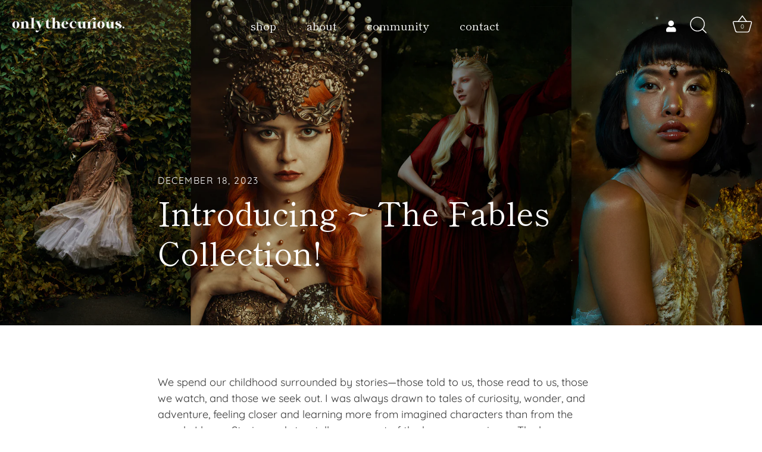

--- FILE ---
content_type: text/css
request_url: https://onlythecurious.com/cdn/shop/t/13/assets/custom-Leis.css?v=161004528475135129971707387554
body_size: -47
content:
/** Shopify CDN: Minification failed

Line 25:0 Unexpected "}"

**/
 /* HEADER WISHLIST ICON STARTS  */
/* i.icon-swym-wishlist {
font-family: 'swym-icons';
font-style: normal;
vertical-align: middle;
}
i.icon-swym-wishlist+span {
vertical-align: middle;
}
i.icon-swym-wishlist:after {
content: '';
font-size: 130%;
line-height: 18px;
text-align: center;
display: inline;
} */
/*content rendered after swym is ready to avoid showing block/invalid chars*/
/* .swym-ready i.icon-swym-wishlist:after {
content: '\f004'; */
}
 /* HEADER WISHLIST ICON ENDS  */


 /* COLLECTION WISHLIST ICON STARTS  */
.product-block {
  position: relative
}
.product-block .cstmwishlist {
    z-index: 2222;
    position: absolute;
    width: 40px;
    height: 40px;
    background: #000;
    border-radius: 100%;
    top: 10px;
    left: 10px;
    cursor: pointer;
}
.product-block .cstmwishlist * {
   cursor: pointer;
}
.product-block .cstmwishlist i {
  color: #fff !important;
  position: relative;
  top: -2px;
  cursor: pointer;
}
.product-block .cstmwishlist .zooomywishmsg {
    cursor: pointer;
}

 /* COLLECTION WISHLIST ICON ENDS  */





@media (max-width: 1099px) {
  .site-control .site-control__inner .nav-right-side {
      position: absolute;
      right: 0;
      max-width: 250px;
      width: 250px;
  }
  .nav-right-side .wishlistheart {
    top: 2px;
    position: relative;
  }
}

@media (max-width: 767px) {
  .site-control .site-control__inner .nav-search svg {
    width: 25px;
    height: 25px;
  } 
  .logo img {
    width: 120px !important;
  }
  .site-control .cart svg {
    width: 25px;
    height: 25px;
    top: 6px !important;
  } 
  .nav-right-side .wishlistheart i {
    font-size: 18px;
  }
  .site-control .site-control__inner .nav-search {
    right: 35px !important;
  }
  .site-control .site-control__inner .nav-right-side {
    max-width: 140px;
    width: 140px;
  }
  .site-control .cart {
    width: 20px;
  }
  .nav-right-side .wishlistheart {
    top: 0;
  }
}
.imgaerightleft {
    flex-direction: row-reverse;
}

--- FILE ---
content_type: application/x-javascript
request_url: https://app.cart-bot.net/public/status/shop/onlythecurious.myshopify.com.js?1762542611
body_size: -168
content:
var giftbee_settings_updated='1701905712c';

--- FILE ---
content_type: application/javascript
request_url: https://app.viralsweep.com/assets/js/store.js?id=142503_208320
body_size: 611
content:
var vss_hash = window.location.hash;
var vss_hsh = vss_hash.replace('#', '');

if (vss_hsh.match(/f/)) {
    vss_hsh = vss_hsh.replace('f', '');
    vss_set_cookie('vsrfid', vss_hsh, (60 * 60 * 24));
    var vsrfid = vss_hsh;


    update_cart_attributes({ vsrfid: vsrfid });
}

if (vss_hsh.match(/c/)) {
    var vscpid = vss_hsh;
    vss_set_cookie('vscpid', vss_hsh, (60 * 60 * 24));


    update_cart_attributes({ vscpid: vscpid });
}


function vss_set_cookie(cname, cvalue, ce) {
    if (cvalue === '') return;
    if (ce < 0) return;
    var d = new Date();
    d.setTime(d.getTime() + (ce * 1000));
    var expires = "expires=" + d.toUTCString();
    document.cookie = cname + "=" + cvalue + "; " + expires + ";path=/";
}


function update_cart_attributes(attributes) {
    fetch('/cart/update.js', {
        method: 'POST',
        headers: {
            'Content-Type': 'application/json',
        },
        body: JSON.stringify({
            attributes: attributes,
        }),
    })
    .then(response => {
        if (response.ok) {
            console.log('Cart attributes updated successfully:', attributes);
        } else {
            console.error('Failed to update cart attributes');
        }
    })
    .catch(error => {
        console.error('Error updating cart attributes:', error);
    });
}